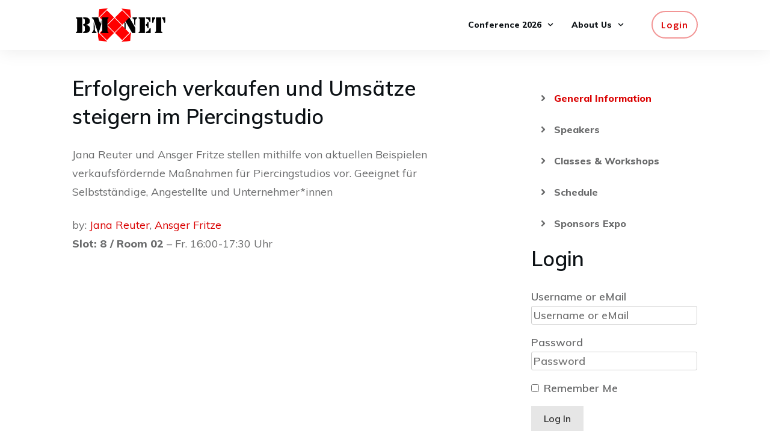

--- FILE ---
content_type: text/css
request_url: https://www.bmxnet.org/wp-content/plugins/paid-member-subscriptions-pro/add-ons-pro/tax/assets/css/front-end.css?ver=6.9
body_size: 116
content:
.pms-price-breakdown__holder {
    display: none;
    margin-bottom: 24px;
}

.pms-price-breakdown .pms-label {
    font-weight: bold;
}

.pms_field-success-wrapper p {
    color: green;
    font-size: 90%;
}

#pms-payment-history .pms-payment-amount {
    cursor: pointer;
}

.pms-vat-number {
    display: none;
}

.pms-price-breakdown__holder table {
    margin-top: 0;
}

.wppb-form-field .pms-vat-number .pms_field-success-wrapper,
.wppb-form-field .pms-vat-number .pms_field-errors-wrapper {
    padding-left: 30%;
}

.pms-tax-notice {
    font-size: 90%;
    font-style: italic;
    margin-top: 5px;
    margin-bottom: 1.345em;
}

.pms-tax-notice + .pms-email-confirmation-payment-message {
    margin-top: 16px;
}

/* .pms-ec-register-form .pms-tax-notice {
    margin-bottom: 16px;
} */
